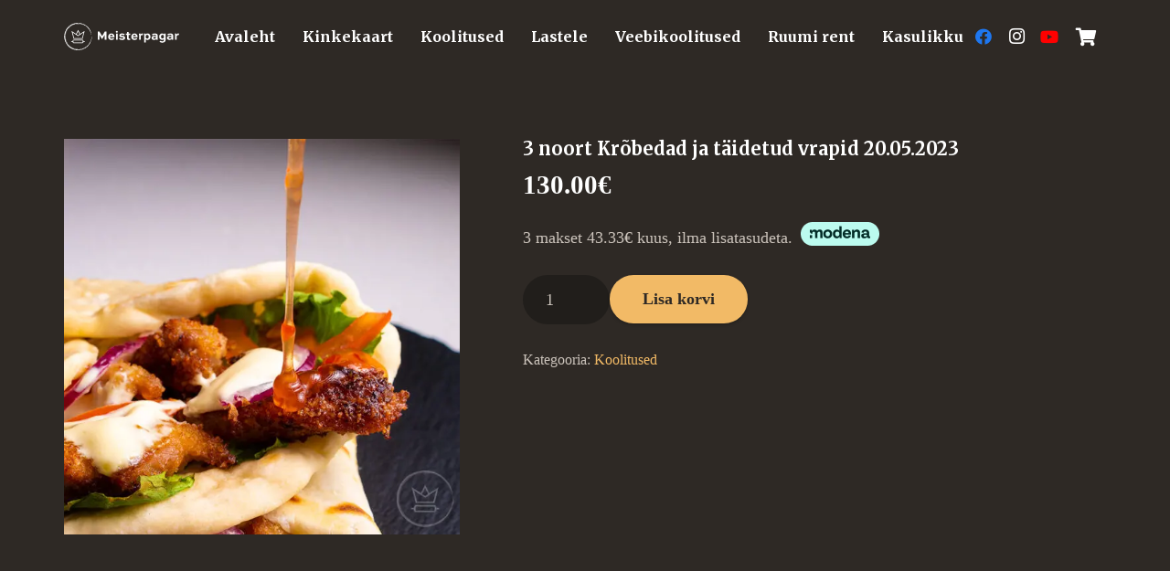

--- FILE ---
content_type: image/svg+xml
request_url: https://meisterpagar.ee/wp-content/uploads/2020/12/Meisterpagar.ee-logo.svg
body_size: 3261
content:
<svg xmlns="http://www.w3.org/2000/svg" viewBox="0 0 678.19 161.27"><defs><style>.cls-1{fill:#fff;}</style></defs><title>Asset 1</title><g id="Layer_2" data-name="Layer 2"><g id="Layer_1-2" data-name="Layer 1"><polygon class="cls-1" points="238.65 99.82 238.65 71.68 238.27 71.68 224.68 94.33 221.72 94.33 208.12 71.68 207.76 71.68 207.76 99.82 197.44 99.82 197.44 51.34 207.61 51.34 223.5 77.92 223.65 77.92 239.46 51.34 249.33 51.34 249.33 99.82 238.65 99.82"/><path class="cls-1" d="M682,387.28a29.78,29.78,0,0,1-17.09,5.34c-12.24,0-18.93-8.76-18.93-18.93,0-11,8-19.59,19.24-19.59,8.83,0,18.19,5.33,18.19,18.7a28.32,28.32,0,0,1-.16,3.05H655.7c.82,5.11,4.38,8.83,10.47,8.83A19.77,19.77,0,0,0,677.31,381Zm-26.07-18h17.45c-.07-5.13-4.46-7.58-8.23-7.58-5.28,0-8.11,3.49-9.22,7.58" transform="translate(-386.77 -291.69)"/><path class="cls-1" d="M697.14,338.86a5.73,5.73,0,0,1,5.93,5.43c0,2.9-2.6,5.27-5.93,5.27s-5.88-2.37-5.88-5.27a5.61,5.61,0,0,1,5.88-5.43m-4.92,16.42h9.89v36.24h-9.89Z" transform="translate(-386.77 -291.69)"/><path class="cls-1" d="M740.79,364.85a34.68,34.68,0,0,0-13.07-3.26c-3.71,0-6,1.18-6,3.48,0,3.05,4,3.28,7.13,3.43,6.53.29,17.45,1,17.45,11.5,0,8.62-7.51,12.77-17.23,12.77a34.16,34.16,0,0,1-18.41-5.5l3.48-7c3.5,2.15,9.36,4.9,15.08,4.9,4.6,0,7.2-1.71,7.2-4.24,0-3.41-4.45-3.78-7.64-4-7.87-.44-16.87-1-16.87-10.76,0-9.21,8.11-12.18,15.45-12.18a44.79,44.79,0,0,1,16.93,3.86Z" transform="translate(-386.77 -291.69)"/><path class="cls-1" d="M750.81,355.28h6.31V345H767v10.25h8.91v7.34H767v18.79c0,2.23,1.42,3.2,3.94,3.2a29.53,29.53,0,0,0,4.61-.53l.73,7.44c-1.4,1.1-5.94,1.41-7.86,1.41-5.35,0-11.3-2.68-11.3-10.77V362.62h-6.31Z" transform="translate(-386.77 -291.69)"/><path class="cls-1" d="M818.38,387.28a29.76,29.76,0,0,1-17.07,5.34c-12.26,0-18.94-8.76-18.94-18.93,0-11,8-19.59,19.23-19.59,8.83,0,18.19,5.33,18.19,18.7a30.19,30.19,0,0,1-.15,3.05H792.09c.82,5.11,4.39,8.83,10.47,8.83A19.75,19.75,0,0,0,813.7,381Zm-26.07-18h17.45c-.07-5.13-4.45-7.58-8.23-7.58-5.28,0-8.1,3.49-9.22,7.58" transform="translate(-386.77 -291.69)"/><path class="cls-1" d="M838.65,368.19v23.33H828.7v-26a54.29,54.29,0,0,0-1-10.24h9.06a53.06,53.06,0,0,1,.74,5.42c2.23-3.72,4.82-6.61,9.5-6.61a10.39,10.39,0,0,1,5.57,1.48l-2.74,9.06a17.36,17.36,0,0,0-4.91-1c-2.6,0-4.23,2-6.23,4.59" transform="translate(-386.77 -291.69)"/><path class="cls-1" d="M867,355.28a44.13,44.13,0,0,1,.38,4.53c2.23-2.68,6.24-5.71,11.28-5.71,9.65,0,17.6,7.49,17.6,19.3,0,11.43-8,19.15-17.6,19.15a14.13,14.13,0,0,1-10.32-4.68v19h-9.87V365.52a49.09,49.09,0,0,0-.82-10.24Zm18.57,18.12c0-6.77-3.79-10.92-8.4-10.92a12.5,12.5,0,0,0-8.76,4.08v13.75c2.67,2.44,5.72,3.93,8.76,3.93,4.68,0,8.4-4.39,8.4-10.84" transform="translate(-386.77 -291.69)"/><path class="cls-1" d="M904.94,358a40.72,40.72,0,0,1,16.94-3.86c8.31,0,16.7,2.82,16.7,11v19.39a23.45,23.45,0,0,0,1,7.06h-9.8a32,32,0,0,1-.89-4.16,15.74,15.74,0,0,1-12.18,5.05c-8.76,0-14.33-5.28-14.33-12.34,0-6.75,5.8-12,15.89-12,3.86,0,7.72.89,10.39,3v-3.64c0-3.78-3.26-5.5-7.64-5.5A32.84,32.84,0,0,0,908,365.31Zm23.76,23.17v-3.5a13.58,13.58,0,0,0-8.38-2.59c-5.87,0-8,2.3-8,5,0,3.05,2.45,5.06,6.61,5.06a14.52,14.52,0,0,0,9.79-4" transform="translate(-386.77 -291.69)"/><path class="cls-1" d="M975.19,387.43a14.7,14.7,0,0,1-10.25,4.76c-9.65,0-17.6-7.51-17.6-18.72,0-11.81,7.88-19.38,17.6-19.38,4.83,0,9.14,3.34,11.21,5.72a25.7,25.7,0,0,1,.52-4.68h9.22a50.42,50.42,0,0,0-.82,10.39v27.7c0,8.31-6.31,15.15-18.72,15.15-8.32,0-13.58-2.6-17.23-5.86l5.21-5.73a19.27,19.27,0,0,0,12,3.79c5.79,0,8.84-3.12,8.84-7Zm0-7.58V366.56c-1.34-1.33-4.46-4.08-8.84-4.08-4.6,0-8.39,4.23-8.39,11,0,6.24,3.79,10.39,8.39,10.39,3,0,6.17-1.56,8.84-4" transform="translate(-386.77 -291.69)"/><path class="cls-1" d="M996.27,358a40.64,40.64,0,0,1,16.94-3.86c8.31,0,16.7,2.82,16.7,11v19.39a23.45,23.45,0,0,0,1,7.06h-9.8a30.43,30.43,0,0,1-.89-4.16,15.74,15.74,0,0,1-12.18,5.05c-8.76,0-14.33-5.28-14.33-12.34,0-6.75,5.8-12,15.89-12,3.86,0,7.72.89,10.39,3v-3.64c0-3.78-3.27-5.5-7.64-5.5a32.79,32.79,0,0,0-13.07,3.43ZM1020,381.12v-3.5a13.6,13.6,0,0,0-8.38-2.59c-5.88,0-8,2.3-8,5,0,3.05,2.45,5.06,6.6,5.06a14.52,14.52,0,0,0,9.8-4" transform="translate(-386.77 -291.69)"/><path class="cls-1" d="M1051.07,368.19v23.33h-10v-26a54.39,54.39,0,0,0-1-10.24h9.07c.29,1.56.59,3.57.74,5.42,2.22-3.72,4.83-6.61,9.51-6.61a10.47,10.47,0,0,1,5.57,1.48l-2.76,9.06a17.22,17.22,0,0,0-4.9-1c-2.59,0-4.22,2-6.23,4.59" transform="translate(-386.77 -291.69)"/><path class="cls-1" d="M549.32,380.67c-2.13,14.93-7.14,28-15.34,39.29-12.79,17.45-31,28.32-53.09,32a84.71,84.71,0,0,1-32.05-1.16,83.3,83.3,0,0,1-53.22-42.33c-.57-1.21-1.66-3.55-2.57-5.51s-1.51-3.63-1.72-3.17a83.7,83.7,0,0,1,5.77-67.51c4.65-8.48,11.57-16,18.92-22.09a77.43,77.43,0,0,1,19.79-12,92.89,92.89,0,0,1,22.12-5.58,81.13,81.13,0,0,1,8.42-1c20.91.57,40.34,7.3,55.49,20.58,3.07,2.49,5.26,5.25,7.68,7.72,2,2.78,4.41,5.31,6.24,8.64.61.42,1.52,2,2.73,3.79.69,1.27,2,4.09,3.56,7.61a87.51,87.51,0,0,1,3.7,12.48,43.19,43.19,0,0,1,1.09,6.53,45.72,45.72,0,0,1,.53,5.8c0,3.48,0,6,0,6.73-.07.36-.17-3.36-.7-9.07a82.46,82.46,0,0,0-5.34-20.56c-5.68-14.7-17.11-25.87-16.78-25.28s7.72,7.94,12.59,17.36c1.14,2.37,2.35,4.73,3.37,7l2.43,6.6c1.12,4.08,1.87,7.14,2.06,8a80,80,0,0,0-22.07-39,74.12,74.12,0,0,0-22.81-15.2,57.79,57.79,0,0,0-7.58-2.83,29.46,29.46,0,0,0-4.66-1.29c-2.17-.46-2.45-.49-1.31-.19A79.2,79.2,0,0,1,506,304.76a81.2,81.2,0,0,1,25.44,22.35c3.74,5.74,9.4,14.16,12.5,27.4-.59-1.92-1.25-4.36-2.19-6.91-1.12-2.47-2.09-5.21-3.44-7.63a107.69,107.69,0,0,0-6.46-10.55,77.11,77.11,0,0,0-10.8-12.26l-5.18-4.46c-2.32-1.56-4.93-4-9.23-6.41a71.28,71.28,0,0,0-27.81-9.66,80.49,80.49,0,0,0-27.5,1.34c1.69-.53,4-1,6.68-1.59s5.76-.75,9-1.16c6.4-.19,13.34.23,18.46,1.72a47.47,47.47,0,0,0-7.65-1.58,36.28,36.28,0,0,0-6.4-.53,57.38,57.38,0,0,0-10.52.62,98.88,98.88,0,0,0-24.15,6.93,68,68,0,0,0-6.63,3.54c-2.23,1.38-4.57,2.35-7.05,4.26-15.75,11.54-25.39,27.11-29.65,45.67.39-1.6,1-2.52,1.46-4.12,5-15.46,12.35-28.15,25.94-39,1.36-1,2.88-2.25,4.44-3.53s3.34-2.32,4.86-3.24A65.07,65.07,0,0,1,449,299c-12.79,3.41-26.88,11.28-36.4,22-1,1.12-2,2.37-2.93,3.62l-2.2,3.53A76.21,76.21,0,0,1,421,313.91c8.91-7.15,20.93-13.71,33.39-15.85,12.38-2.45,24.52-1.2,32.41,1.56l2,.39.92.35c3,1.13,6.75,2.35,9.76,4.23a61.52,61.52,0,0,0-8.25-3.47,80.39,80.39,0,0,0-36.32-2.22,71.81,71.81,0,0,0-34.18,15.63c-4.15,3.63-11,9.86-14,14.68-9.05,13.6-14.35,30.58-13.45,47.15A74.07,74.07,0,0,0,408.14,418a78.24,78.24,0,0,0,16.06,15.88,82.87,82.87,0,0,0,20.12,10.49,85.34,85.34,0,0,0,22.44,4.08,78,78,0,0,0,43.9-11.83,87.7,87.7,0,0,0,17.64-15l2.57-3.48-1.28,1.36,2.59-3.12A105,105,0,0,0,543,395.47c1.28-3-1.85,5.35-2.59,7.71.77-1.61,1.37-3.29,1.37-3.29l.06.75a16,16,0,0,1,1.3-2.89c-5.53,16.77-17.23,31.35-32.05,41.15,2-.7,6.16-4,8.14-5.53a103.5,103.5,0,0,0,11.84-12.49,84.62,84.62,0,0,0,17.37-41.31c.27-2.62.55-5.26.84-8,.29-3.23.67,3.55.06,9.1M394,392.71a80.5,80.5,0,0,0,4.4,13.23,31.33,31.33,0,0,0,2.3,4.46A39.94,39.94,0,0,0,404.3,416a75.46,75.46,0,0,0,18.5,19.48,87.21,87.21,0,0,1-19.61-22,82.2,82.2,0,0,0,30.07,27.73,76.34,76.34,0,0,0,38.86,9.27A75.3,75.3,0,0,0,497,445.14c2.85-1.13,5.54-2.55,8.23-3.89,2.53-1.63,5.18-3,7.52-4.84a77.56,77.56,0,0,1-99.87-11.25,76.53,76.53,0,0,1-20.38-48.06,75.19,75.19,0,0,1,15.27-49.75c-14.61,17.91-19.46,42.37-13.79,65.36m-2.31-8.34a76.1,76.1,0,0,1,16.81-61.81,90.52,90.52,0,0,1,23.93-19.94c-20.07,10.19-35.5,30.34-40.28,53.72a79,79,0,0,1,2.76-9.67c.4-1.11.09-.3-.8,2.08a79.76,79.76,0,0,0-3.07,31.62c.13.78.35,2.19.65,4" transform="translate(-386.77 -291.69)"/><path class="cls-1" d="M498.67,442.27a78.88,78.88,0,0,0,26.8-17.63,101.51,101.51,0,0,1-9.94,7.61A94.94,94.94,0,0,1,498,441.91c-6.38,2.43-13.06,4.46-19.69,5a77.07,77.07,0,0,1-54.24-14.66,75.37,75.37,0,0,1-29.49-48.73c-.13-1-.34-2.51-.57-4.19s-.24-3.5-.35-5.18c.18,24.86,13.76,48.5,34.34,61.49,20.33,13.48,47.4,15.95,70.69,6.65" transform="translate(-386.77 -291.69)"/><path class="cls-1" d="M417.88,318.23a63.91,63.91,0,0,1,17.14-12A60.64,60.64,0,0,0,417.15,318a74.23,74.23,0,0,0-16.62,23.2,77.72,77.72,0,0,1,17.35-23" transform="translate(-386.77 -291.69)"/><path class="cls-1" d="M393.64,374.13a37,37,0,0,1,.16-5.95,76.32,76.32,0,0,1,6.73-27,72.7,72.7,0,0,0-7.55,29c.32,0,.39,1.7.66,3.95" transform="translate(-386.77 -291.69)"/><path class="cls-1" d="M494.47,391.07h-52a5.69,5.69,0,0,0-5.68,5.68v8.88a5.68,5.68,0,0,0,5.68,5.67h52a5.68,5.68,0,0,0,5.68-5.67v-8.88a5.69,5.69,0,0,0-5.68-5.68m1.63,14.56a1.63,1.63,0,0,1-1.63,1.63h-52a1.63,1.63,0,0,1-1.63-1.63v-8.88a1.63,1.63,0,0,1,1.63-1.63h52a1.63,1.63,0,0,1,1.63,1.63Z" transform="translate(-386.77 -291.69)"/><path class="cls-1" d="M438.29,399.16h-8.88a2,2,0,0,0,0,4h8.88a2,2,0,0,0,0-4" transform="translate(-386.77 -291.69)"/><path class="cls-1" d="M507,399.16h-8.87a2,2,0,1,0,0,4H507a2,2,0,0,0,0-4" transform="translate(-386.77 -291.69)"/><path class="cls-1" d="M441.75,385.19h53.53L507,339.53,480.67,356.9l-12.2-23.54-12.21,23.55-26.38-17.39Zm50.39-4H444.87l-8.43-32.46,32,21.1,32-21.11Zm-23.67-39,8.8,17L468.46,365l-8.8-5.81Z" transform="translate(-386.77 -291.69)"/></g></g></svg>